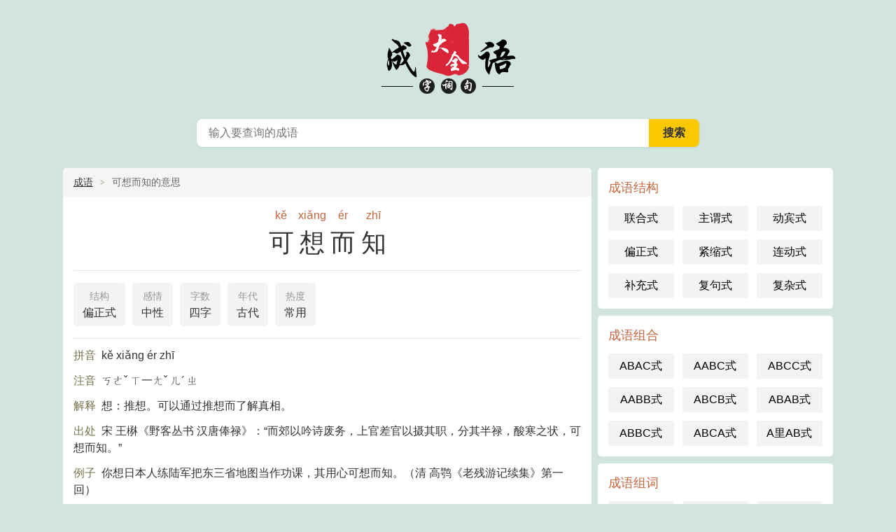

--- FILE ---
content_type: text/html
request_url: http://chengyu.indbkyequip.com/cy/kexiangerzhi/
body_size: 4665
content:
<!DOCTYPE html>
<html>
<head>
<meta charset="utf-8">
<meta http-equiv="content-type" content="text/html; charset=utf-8">
<meta http-equiv="X-UA-Compatible" content="IE=Edge">
<title>可想而知-成语大全-三人行</title>
<meta name="keywords" content="可想而知,可想而知是什么意思,可想而知的意思,可想而知怎么读,可想而知的近义词" />
<meta name="description" content="可想而知成语出处,解释什么意思,拼音,造句,可想而知是什么意思,可想而知的意思,可想而知怎么读,可想而知的近义词,可想而知的反义词" />
<meta name="viewport" content="width=device-width, initial-scale=1.0, minimum-scale=1.0, maximum-scale=1.0, user-scalable=no">
<meta name="applicable-device" content="pc,mobile">
<meta name="mobile-agent" content="format=html5; url=http://chengyu.indbkyequip.com/cy/kexiangerzhi/">
<meta http-equiv="Cache-Control" content="no-transform"/>
<meta http-equiv="Cache-Control" content="no-siteapp"/>
<link rel="canonical" href="http://chengyu.indbkyequip.com/cy/kexiangerzhi/" />
<link href="http://chengyu.indbkyequip.com/css/style.css" rel="stylesheet" type="text/css" />
</head>
<body>

<div class="zd-header">
<div class="zd-nav">
<div class="zd-nav-top">
<div class="zd-nav-back"><a href="javascript:history.go(-1)" class="zd-back-btn"></a></div>
<a href="http://chengyu.indbkyequip.com/" class="zd-m-logo"><div class="zd-mlogo-show"></div></a>
<a href="javascript:void(0)" onclick="switchSearch();return false;"><span class="zd-m-seach-btn">搜索</span></a> 
<div class="zd-nav-menu"><a class="zd-menu-btn"  id="zd-nav-menu">主菜单</a></div>
</div>
</div>



<div class="zd-logo"><a href="http://chengyu.indbkyequip.com/" class="zd-logo-site">成语大全-三人行</a></div>
<div class="zd-search-box">
<form method="post" name="searchform" class="zd-search-form" action="http://chengyu.indbkyequip.com/e/search/index.php">
<div class="zd-search-text">
<input type="hidden" name="tbname" value="cy">
<input type="hidden" name="show" value="title">
<input type="hidden" name="tempid" value="1">
<input type="text" name="keyboard" onfocus="switchSearch();$('#q').focus();" placeholder="输入要查询的成语" class="zd-text-input" maxlength="18" x-webkit-speech="" x-webkit-grammar="builtin:translate" lang="zh-CN" autocapitalize="off">
<span class="zd-s-btnw"><input type="submit" value="搜索" class="zd-s-btn"></span>
</div>
</form>
</div>


</div>
<div class="zd-main">
<div class="zd-content">
<div class="zd-box">
    <div class="zd-mtitle zd-path"><a href="http://chengyu.indbkyequip.com/">成语</a><i></i><h2>可想而知的意思</h2></div>

    <div class="cy-mcon">
	<div class="kaiti center ">
	<div class="pinyin light f16">
	<span>kě</span><span>xiǎng</span><span>ér</span><span>zhī</span>	</div>
	<h1>可想而知</h1>
	</div>
        <hr>
	<div class="zd-tags">
	<ul class="line">
<li><a href="http://chengyu.indbkyequip.com/sort/pianzhengshi/" title="偏正式"><span>结构</span>偏正式</a></li><li><a href="http://chengyu.indbkyequip.com/sort/zhongxing/" title="中性"><span>感情</span>中性</a></li><li><a href="http://chengyu.indbkyequip.com/sort/sizi/" title="四字"><span>字数</span>四字</a></li><li><a href="http://chengyu.indbkyequip.com/sort/gudai/" title="古代"><span>年代</span>古代</a></li><li><a href="http://chengyu.indbkyequip.com/sort/changyong/" title="常用"><span>热度</span>常用</a></li>	</ul>
	</div>
<hr>
	<div class="zd-detail">
	<p><span class="tip">拼音</span>kě xiǎng ér zhī</p>
	<p><span class="tip">注音</span>ㄎㄜˇ ㄒ一ㄤˇ ㄦˊ ㄓ</p>
		<p><span class="tip">解释</span>想：推想。可以通过推想而了解真相。</p>
			<p><span class="tip">出处</span>宋 王楙《野客丛书 汉唐俸禄》：“而郊以吟诗废务，上官差官以摄其职，分其半禄，酸寒之状，可想而知。”</p>
			<p><span class="tip">例子</span>你想日本人练陆军把东三省地图当作功课，其用心可想而知。（清 高鹗《老残游记续集》第一回）</p>
			<p><span class="tip">正音</span>“可”，不能读作“kè”。</p>
			<p><span class="tip">辨形</span>“知”，不能写作“智”。</p>
				<p><span class="tip">用法</span>偏正式；作谓语、宾语、补语、状语；用于推测想象等。</p>
				<p><span class="tip">谜语</span>灯谜</p>
			<p><span class="tip">感情</span>可想而知是中性词。</p>
				<p><span class="tip">近义</span>不言而喻</p>
			<p><span class="tip">反义</span>不可思议</p>
			<p><span class="tip">英语</span>it can well be imagined（you can imagine）</p>
						<p><span class="tip">法语</span>il suffit d'y penser pour savoir</p>
			</div>
</div>
</div>


<div class="zd-box">
<div class="cy-mcon">
<h3>可想而知：成语接龙顺接</h3>
<hr>
<ul class="btn w4">
<li><a href="http://chengyu.indbkyequip.com/cy/zhiminganshen/">知命安身</a></li><li><a href="http://chengyu.indbkyequip.com/cy/shenshoufenli/">身首分离</a></li><li><a href="http://chengyu.indbkyequip.com/cy/lititaiyuan/">离题太远</a></li><li><a href="http://chengyu.indbkyequip.com/cy/yuanlvshenji/">远虑深计</a></li><li><a href="http://chengyu.indbkyequip.com/cy/jixingyanting/">计行言听</a></li><li><a href="http://chengyu.indbkyequip.com/cy/tingmingyoutian/">听命由天</a></li><li><a href="http://chengyu.indbkyequip.com/cy/tianxiawuyayibanhei/">天下乌鸦一般黑</a></li><li><a href="http://chengyu.indbkyequip.com/cy/heiyandingxin/">黑眼定心</a></li><li><a href="http://chengyu.indbkyequip.com/cy/xindishanliang/">心地善良</a></li><li><a href="http://chengyu.indbkyequip.com/cy/liangchenjiri/">良辰吉日</a></li><li><a href="http://chengyu.indbkyequip.com/cy/richuerzuoriruerxi/">日出而作，日入而息</a></li><li><a href="http://chengyu.indbkyequip.com/cy/xijiaojueyou/">息交绝游</a></li></ul>

</div>
</div>

<div class="zd-box">
<div class="cy-mcon">
<h3>成语组词</h3>
<hr>
<ul class="btn w4">
<li><a href="http://chengyu.indbkyequip.com/zuci/147/" title="可"><em>可</em>的成语</a></li><li><a href="http://chengyu.indbkyequip.com/zuci/1567/" title="想"><em>想</em>的成语</a></li><li><a href="http://chengyu.indbkyequip.com/zuci/193/" title="而"><em>而</em>的成语</a></li><li><a href="http://chengyu.indbkyequip.com/zuci/423/" title="知"><em>知</em>的成语</a></li></ul>

</div>
</div>
<div class="zd-box">
<div class="cy-mcon">
<h3>相关成语</h3>
<hr>
<ul class="btn w4">
<li><a href="http://chengyu.indbkyequip.com/cy/aijianxiwen/" title="僾见忾闻"><span>ài jiàn xì wén</span>僾见忾闻</a></li>
<li><a href="http://chengyu.indbkyequip.com/cy/aoyajikou/" title="聱牙戟口"><span>áo yá jǐ kǒu</span>聱牙戟口</a></li>
<li><a href="http://chengyu.indbkyequip.com/cy/anjianmingqiang/" title="暗箭明枪"><span>àn jiàn míng qiāng</span>暗箭明枪</a></li>
<li><a href="http://chengyu.indbkyequip.com/cy/aiaifumu/" title="哀哀父母"><span>āi āi fù mǔ</span>哀哀父母</a></li>
<li><a href="http://chengyu.indbkyequip.com/cy/budeshanzhong/" title="不得善终"><span>bù dé shàn zhōng</span>不得善终</a></li>
<li><a href="http://chengyu.indbkyequip.com/cy/bubazhizhi/" title="不拔之志"><span>bù bá zhī zhì</span>不拔之志</a></li>
<li><a href="http://chengyu.indbkyequip.com/cy/baifacangyan/" title="白发苍颜"><span>bái fà cāng yán</span>白发苍颜</a></li>
<li><a href="http://chengyu.indbkyequip.com/cy/baiyanxiangkan/" title="白眼相看"><span>bái yǎn xiāng kàn</span>白眼相看</a></li>
<li><a href="http://chengyu.indbkyequip.com/cy/bushiqidao/" title="不识起倒"><span>bù shí qǐ dǎo</span>不识起倒</a></li>
<li><a href="http://chengyu.indbkyequip.com/cy/buchizuihou/" title="不耻最后"><span>bù chǐ zuì hòu</span>不耻最后</a></li>
<li><a href="http://chengyu.indbkyequip.com/cy/bubitanghuo/" title="不避汤火"><span>bù bì tāng huǒ</span>不避汤火</a></li>
<li><a href="http://chengyu.indbkyequip.com/cy/baisimojie/" title="百思莫解"><span>bǎi sī mò jiě</span>百思莫解</a></li>
<li><a href="http://chengyu.indbkyequip.com/cy/baiheidiandao/" title="白黑颠倒"><span>bái hēi diān dǎo</span>白黑颠倒</a></li>
<li><a href="http://chengyu.indbkyequip.com/cy/baochouxuechi/" title="报仇雪耻"><span>bào chóu xuě chǐ</span>报仇雪耻</a></li>
<li><a href="http://chengyu.indbkyequip.com/cy/bidaruchuan/" title="笔大如椽"><span>bǐ dà rú chuán</span>笔大如椽</a></li>
<li><a href="http://chengyu.indbkyequip.com/cy/bingqingyurun/" title="冰清玉润"><span>bīng qīng yù rùn</span>冰清玉润</a></li>
<li><a href="http://chengyu.indbkyequip.com/cy/baomaxiangche/" title="宝马香车"><span>bǎo mǎ xiāng chē</span>宝马香车</a></li>
<li><a href="http://chengyu.indbkyequip.com/cy/bupingzeming/" title="不平则鸣"><span>bù píng zé míng</span>不平则鸣</a></li>
<li><a href="http://chengyu.indbkyequip.com/cy/baisekongbu/" title="白色恐怖"><span>bái sè kǒng bù</span>白色恐怖</a></li>
<li><a href="http://chengyu.indbkyequip.com/cy/bairizuomeng/" title="白日做梦"><span>bái rì zuò mèng</span>白日做梦</a></li>
<li><a href="http://chengyu.indbkyequip.com/cy/baotoushucuan/" title="抱头鼠窜"><span>bào tóu shǔ cuàn</span>抱头鼠窜</a></li>
<li><a href="http://chengyu.indbkyequip.com/cy/bolanzhuangkuo/" title="波澜壮阔"><span>bō lán zhuàng kuò</span>波澜壮阔</a></li>
<li><a href="http://chengyu.indbkyequip.com/cy/bubuweiying/" title="步步为营"><span>bù bù wéi yíng</span>步步为营</a></li>
<li><a href="http://chengyu.indbkyequip.com/cy/bugouyanxiao/" title="不苟言笑"><span>bù gǒu yán xiào</span>不苟言笑</a></li>
</ul>

</div>
</div>

</div><!--content end-->


<div class="zd-sidebar" id="zd-sidr">
    <div class="zd-box">
        <div class="zd-sdc">
            <h3>成语结构</h3>
            <ul class="zd-btn w3">
            <li><a href="http://chengyu.indbkyequip.com/sort/lianheshi/">联合式</a></li>
<li><a href="http://chengyu.indbkyequip.com/sort/zhuweishi/">主谓式</a></li>
<li><a href="http://chengyu.indbkyequip.com/sort/dongbinshi/">动宾式</a></li>
<li><a href="http://chengyu.indbkyequip.com/sort/pianzhengshi/">偏正式</a></li>
<li><a href="http://chengyu.indbkyequip.com/sort/jinsuoshi/">紧缩式</a></li>
<li><a href="http://chengyu.indbkyequip.com/sort/liandongshi/">连动式</a></li>
<li><a href="http://chengyu.indbkyequip.com/sort/buchongshi/">补充式</a></li>
<li><a href="http://chengyu.indbkyequip.com/sort/fujushi/">复句式</a></li>
<li><a href="http://chengyu.indbkyequip.com/sort/fuzashi/">复杂式</a></li>
	
            </ul>
        </div>
    </div>
    <div class="zd-box">
        <div class="zd-sdc">
            <h3>成语组合</h3>
			<ul class="zd-btn w3">
            <li><a href="http://chengyu.indbkyequip.com/sort/abac/">ABAC式</a></li>
<li><a href="http://chengyu.indbkyequip.com/sort/aabc/">AABC式</a></li>
<li><a href="http://chengyu.indbkyequip.com/sort/abcc/">ABCC式</a></li>
<li><a href="http://chengyu.indbkyequip.com/sort/aabb/">AABB式</a></li>
<li><a href="http://chengyu.indbkyequip.com/sort/abcb/">ABCB式</a></li>
<li><a href="http://chengyu.indbkyequip.com/sort/abab/">ABAB式</a></li>
<li><a href="http://chengyu.indbkyequip.com/sort/abbc/">ABBC式</a></li>
<li><a href="http://chengyu.indbkyequip.com/sort/abca/">ABCA式</a></li>
<li><a href="http://chengyu.indbkyequip.com/sort/alab/">A里AB式</a></li>

			</ul>
        </div>
    </div>
    <div class="zd-box">
        <div class="zd-sdc">
            <h3>成语组词</h3>
			<ul class="zd-btn w3">
            <li><a href="http://chengyu.indbkyequip.com/zuci/shengxiao/">生肖</a><li>
<li><a href="http://chengyu.indbkyequip.com/zuci/siji/">四季</a><li>
<li><a href="http://chengyu.indbkyequip.com/zuci/shuzi/">数字</a><li>
<li><a href="http://chengyu.indbkyequip.com/zuci/dongwu/">动物</a><li>
<li><a href="http://chengyu.indbkyequip.com/zuci/zhiwu/">植物</a><li>
<li><a href="http://chengyu.indbkyequip.com/zuci/yanse/">颜色</a><li>
<li><a href="http://chengyu.indbkyequip.com/zuci/fangwei/">方位</a><li>
<li><a href="http://chengyu.indbkyequip.com/zuci/weidao/">味道</a><li>
<li><a href="http://chengyu.indbkyequip.com/zuci/ziran/">自然</a><li>
<li><a href="http://chengyu.indbkyequip.com/zuci/shenti/">身体</a><li>
<li><a href="http://chengyu.indbkyequip.com/zuci/wuqi/">武器</a><li>

			</ul>
        </div>
    </div>
    <div class="zd-box">
        <div class="zd-sdc">
            <h3>成语字数</h3>
			<ul class="zd-btn w3">
            <li><a href="http://chengyu.indbkyequip.com/sort/sanzi/">三字</a></li>
<li><a href="http://chengyu.indbkyequip.com/sort/sizi/">四字</a></li>
<li><a href="http://chengyu.indbkyequip.com/sort/wuzi/">五字</a></li>
<li><a href="http://chengyu.indbkyequip.com/sort/liuzi/">六字</a></li>
<li><a href="http://chengyu.indbkyequip.com/sort/qizi/">七字</a></li>
<li><a href="http://chengyu.indbkyequip.com/sort/bazi/">八字</a></li>
<li><a href="http://chengyu.indbkyequip.com/sort/jiuzi/">九字</a></li>
<li><a href="http://chengyu.indbkyequip.com/sort/shizi/">十字</a></li>
<li><a href="http://chengyu.indbkyequip.com/sort/shiyizi/">十一字</a></li>
<li><a href="http://chengyu.indbkyequip.com/sort/shierzi/">十二字</a></li>
<li><a href="http://chengyu.indbkyequip.com/sort/shisizi/">十四字</a></li>

			</ul>
        </div>
    </div>
    <div class="zd-box">
        <div class="zd-sdc">
            <h3>成语首拼</h3>
			<ul class="zd-btn w5">
            <li><a href="http://chengyu.indbkyequip.com/szm/a/">A</a></li>
<li><a href="http://chengyu.indbkyequip.com/szm/b/">B</a></li>
<li><a href="http://chengyu.indbkyequip.com/szm/c/">C</a></li>
<li><a href="http://chengyu.indbkyequip.com/szm/d/">D</a></li>
<li><a href="http://chengyu.indbkyequip.com/szm/e/">E</a></li>
<li><a href="http://chengyu.indbkyequip.com/szm/f/">F</a></li>
<li><a href="http://chengyu.indbkyequip.com/szm/g/">G</a></li>
<li><a href="http://chengyu.indbkyequip.com/szm/h/">H</a></li>
<li><a href="http://chengyu.indbkyequip.com/szm/j/">J</a></li>
<li><a href="http://chengyu.indbkyequip.com/szm/k/">K</a></li>
<li><a href="http://chengyu.indbkyequip.com/szm/l/">L</a></li>
<li><a href="http://chengyu.indbkyequip.com/szm/m/">M</a></li>
<li><a href="http://chengyu.indbkyequip.com/szm/n/">N</a></li>
<li><a href="http://chengyu.indbkyequip.com/szm/o/">O</a></li>
<li><a href="http://chengyu.indbkyequip.com/szm/p/">P</a></li>
<li><a href="http://chengyu.indbkyequip.com/szm/q/">Q</a></li>
<li><a href="http://chengyu.indbkyequip.com/szm/r/">R</a></li>
<li><a href="http://chengyu.indbkyequip.com/szm/s/">S</a></li>
<li><a href="http://chengyu.indbkyequip.com/szm/t/">T</a></li>
<li><a href="http://chengyu.indbkyequip.com/szm/w/">W</a></li>
<li><a href="http://chengyu.indbkyequip.com/szm/x/">X</a></li>
<li><a href="http://chengyu.indbkyequip.com/szm/y/">Y</a></li>
<li><a href="http://chengyu.indbkyequip.com/szm/z/">Z</a></li>

			</ul>
        </div>
    </div>
</div> <!--sidebar end--> 


</div><!--main end--> 
<div class="zd-footer">
<p><a href="http://yingyu.indbkyequip.com/" target="_blank">英语单词</a> | <a href="http://chengyu.indbkyequip.com/" target="_blank">成语大全</a> | <a href="http://cidian.indbkyequip.com/" target="_blank">汉语词典</a> | <a href="http://zidian.indbkyequip.com/" target="_blank">汉语字典</a> | <a href="https://www.bjhlgk.cn/" target="_blank">秒懂诗词</a></p>
<p>世界看中国，中国有成语！学成语，传文化！</p>
<p>Copyright © 2022-2025 <a href="http://chengyu.indbkyequip.com/" target="_blank">三人行成语大全</a>  | <a href="https://beian.miit.gov.cn" rel="nofollow" target="_blank">京ICP备14007314号-16</a></p>
</div>
<!--mseach start--> 
<div class="zd-m-search-wrap none" id="zd-m-nav-search">
<div class="zd-m-search-input">
<a href="javascript:void(0)" onclick="switchSearch();return false;"><span class="zd-m-back-btn">返回</span></a> 
<div class="zd-m-input-box">
<form method="post" name="searchform" class="zd-m-search-form" action="http://chengyu.indbkyequip.com/e/search/index.php">
<input type="hidden" name="tbname" value="cy">
<input type="hidden" name="show" value="title">
<input type="hidden" name="tempid" value="1">
<input name="keyboard" autocomplete="off" autocorrect="off" id="kw" type="text" placeholder="输入要查询的成语" autocomplete="off"> 
<div class="zd-m-searchbtn"><input type="submit" value="搜索" class="zd-m-s-btn"></div>
</form>
</div> 
</div> 
<div class="zd-index-hint">
<h4><span>历史搜索</span></h4> 
<div class="zd-hint-box zd-index-history">
<a href='http://chengyu.indbkyequip.com/e/search/result/?searchid=6' target=_blank>飧</a>&nbsp;<a href='http://chengyu.indbkyequip.com/e/search/result/?searchid=5' target=_blank>李白</a>&nbsp;<a href='http://chengyu.indbkyequip.com/e/search/result/?searchid=4' target=_blank>合</a>&nbsp;<a href='http://chengyu.indbkyequip.com/e/search/result/?searchid=3' target=_blank>鼠</a>&nbsp;<a href='http://chengyu.indbkyequip.com/e/search/result/?searchid=2' target=_blank>三 心</a>&nbsp;<a href='http://chengyu.indbkyequip.com/e/search/result/?searchid=1' target=_blank>树</a>&nbsp;</div>
</div> 
<div class="zd-index-hint">
<h4><span>大家都在搜</span></h4> 
<div class="zd-hint-box">
<a href='http://chengyu.indbkyequip.com/e/search/result/?searchid=6' target=_blank>飧</a>&nbsp;<a href='http://chengyu.indbkyequip.com/e/search/result/?searchid=1' target=_blank>树</a>&nbsp;<a href='http://chengyu.indbkyequip.com/e/search/result/?searchid=2' target=_blank>三 心</a>&nbsp;<a href='http://chengyu.indbkyequip.com/e/search/result/?searchid=3' target=_blank>鼠</a>&nbsp;<a href='http://chengyu.indbkyequip.com/e/search/result/?searchid=4' target=_blank>合</a>&nbsp;<a href='http://chengyu.indbkyequip.com/e/search/result/?searchid=5' target=_blank>李白</a>&nbsp;</div>
</div> 
</div>
<a id="zd-gotop" href="javascript:void(0)"></a>
<script type="text/javascript" src="http://chengyu.indbkyequip.com/js/jquery.min.js"></script>
<script type="text/javascript" src="http://chengyu.indbkyequip.com/js/jquery.sidr.min.js"></script>
<script type="text/javascript" src="http://chengyu.indbkyequip.com/js/common.js?v=20220310"></script>
</body>
</html>

--- FILE ---
content_type: text/css
request_url: http://chengyu.indbkyequip.com/css/style.css
body_size: 9448
content:
html,body,h1,h2,h3,h4,h5,h6,div,dl,dt,dd,ul,ol,li,p,blockquote,pre,hr,figure,table,caption,th,td,form,fieldset,legend,input,button,textarea,menu{margin:0;padding:0;}
header,footer,section,article,aside,nav,hgroup,address,figure,figcaption,menu,details{display:block;}
table{border-collapse:collapse;border-spacing:0;}
caption,th{text-align:left;font-weight:normal;}
html,body,fieldset,img,iframe,abbr{border:0;}
i,cite,em,var,address,dfn{font-style:normal;}
[hidefocus],summary{outline:0;}
li{list-style:none;}
h1,h2,h3,h4,h5,h6,small{font-size:100%;}
sup,sub{font-size:83%;}
pre,code,kbd,samp{font-family:inherit;}
q:before,q:after{content:none;}
textarea{overflow:auto;resize:none;}
label,summary{cursor:default;}
a,button{cursor:pointer;}
h1,h2,h3,h4,h5,h6,em,strong,b{font-weight:bold;}
del,ins,u,s,a,a:hover{text-decoration:none;}
body,textarea,input,button,select,keygen,legend{color:#333;outline:0;}
body{
background-color:#d1e4dd;
color:#333;
font-size:14px;
line-height:1.5;
font-family:"Helvetica Neue",Helvetica,Arial,"PingFang SC","Hiragino Sans GB","Heiti SC","Microsoft YaHei","WenQuanYi Micro Hei",sans-serif;
z-index:1;
}
a,a:hover{color:#333;}


/*body{overflow-x:hidden;max-width:100%;-webkit-text-size-adjust:none}*/
::-webkit-input-placeholder,input:-moz-placeholder{font-size:0.875rem;}

html,body,ul,ol,dl,dd,h1,h2,h3,h4,h5,h6,pre,form,fieldset,legend,input,button,textarea,p,blockquote,th,td{margin:0;padding:0}
table{border-collapse:collapse;border-spacing:0;table-layout:fixed}
ul,ol,menu{list-style:none}
input{border:0}
fieldset,img{border:none}
img,object,select,input,textarea,button{vertical-align:middle;}
input,select{outline:none;appearance:none;-moz-appearance:none;-webkit-appearance:none;}
input,select,textarea{outline:none;blur:expression(this.onFocus=this.blur());-webkit-tap-highlight-color:rgba(0,0,0,0);}
article,aside,footer,header,section,nav,menu,figure,figcaption,hgroup,details{display:block}
caption,th{text-align:left}
h1,h2,h3,h4,h5,h6,input,textarea,select,address,caption,cite,code,dfn,em,i,b,strong,small,th,var,abbr,acronym{font-size:100%;font-style:normal}
abbr,acronym{border-bottom:0.0625rem dashed gray}
q:before,q:after{content:''}
ins,s,u,del{text-decoration:none}
.gclear:after{display:block;clear:both;visibility:hidden;height:0;content:''}
.gclear{zoom:1}
::selection{background-color:#a4a288;color:#fff}
::-moz-selection{background-color:#a4a288;color:#fff}
.none{display:none}
.b{font-weight:bold}
.nor{font-weight:normal}
hr,.hr{display:block;border:0;height:0.0625rem;background-color:#e5e5e5;margin:0.75rem 0;font-size:0;color:transparent;text-indent:-999999rem;}
p{line-height:1.5rem;font-size:1rem;margin:0.75rem 0 0;text-indent:2em;word-wrap:break-word;zoom:1;}
p:first-child{margin:0;}
.noi p,p.noi{text-indent:0}

h1{font-size:20px;font-weight:normal;}
h2{font-size:18px;font-weight:normal;}
h3,h4{font-size:1rem;font-weight:normal;}
/*main*/
.zd-main{
    width: 1100px;
    height: auto;
    margin: 5px auto;
    overflow: hidden;
}
.zd-content {
    width: 755px;
    height: auto;
    float: left;
}
.zd-sidebar {
    width: 336px;
    height: auto;
    float: right;
}
.zd-box {
    position: relative;
    overflow: hidden;
    margin: 0 auto 0.625rem;
    border-radius: 5px;
	background: #fff;
}
.zd-title{
    vertical-align: text-bottom;
    font-size: 24px;
}
.zd-pic{
border:0.0625rem solid #c5653e;
background:transparent url(../images/zibg.gif) no-repeat center center;
float: right;
margin-left: 20px;
margin-bottom: 20px;
}
.zd-pic img{margin:10px;}
.zd-detail{
    line-height: 250%;
    font-size: 1rem !important;
}
/*sidebar*/
.zd-sdc{
    padding: 15px;
    background-color: #fff;
	font-size:16px;
}
.zd-sdc h3{
    color: #c5653e;
	font-size: 18px;
    font-weight: normal;
}
.zd-sdc ul.zd-btn{
    margin-top: 0;
}
.zd-sdc ul.zd-btn li {
    float: left;
    position: relative;
    white-space: nowrap;
}
.zd-sdc ul.zd-btn li a{
    text-decoration: none;
    padding: 0.375rem 0.25rem;
    background-color: #f1f3f4;
    display: block;
    text-align: center;
    border-radius: 3px;
    border: 0px solid transparent;
    color: black;
}
.zd-sdc ul.zd-btn li a:hover {
    background: #fff;
    box-shadow: rgb(235 234 226) 0.125rem 0.125rem 0.625rem 0, rgb(122 122 119 / 30%) 0.125rem 0.125rem 0.625rem 0;
}
.contitle{background-color:#bbbaa7;color:#fff!important;font-size:0.875rem;padding:0.125rem 0.375rem;}
.contitle{display:inline-block;*display:inline;*zoom:1;*position:relative;}
.contitle{-moz-border-radius:0.1875rem;-webkit-border-radius:0.1875rem;border-radius:0.1875rem;}
#sidr-right {
    display: none;
}
/* font */
.pinyin,.zhuyin{font-family:Tahoma,Arial,Georgia,Verdana,Helvetica,sans-serif;}
.pinyin span{min-width:2.75rem;display:inline-block;text-align:center;}
.pinyin span.hw{min-width:1.375rem;}
.pinyin span.hhw{min-width:0.75rem;}

.long .pinyin span{min-width:3.5rem;display:inline-block;text-align:center;}
.long .pinyin span.hw{min-width:1.75rem;}
.long .pinyin span.hhw{min-width:1.125rem;}

.heiti{font-family:-apple-system,"Noto Sans","Helvetica Neue",Helvetica,"Nimbus Sans L",Arial,"Liberation Sans","PingFang SC","Hiragino Sans GB","Noto Sans CJK SC","Source Han Sans SC","Source Han Sans CN","Microsoft YaHei","Wenquanyi Micro Hei","WenQuanYi Zen Hei","ST Heiti",SimHei,"WenQuanYi Zen Hei Sharp",sans-serif;}
.songti{font-family:Georgia,"Nimbus Roman No9 L","Songti SC","Noto Serif CJK SC","Source Han Serif SC","Source Han Serif CN",STSong,"AR PL New Sung","AR PL SungtiL GB",NSimSun,SimSun,"TW\-Sung","WenQuanYi Bitmap Song","AR PL UMing CN","AR PL UMing HK","AR PL UMing TW","AR PL UMing TW MBE",PMingLiU,MingLiU,serif;}
.kaiti{font-family:Georgia,Baskerville,"Liberation Serif","Kaiti SC",STKaiti,"AR PL UKai CN","AR PL UKai HK","AR PL UKai TW","AR PL UKai TW MBE","AR PL KaitiM GB",KaiTi,KaiTi_GB2312,DFKai-SB,"TW\-Kai",serif;}

p em{position:relative;text-indent:0;}
p em:after{position:absolute;top:0.5em;left:0;width:100%;color:#d25f32;overflow:hidden;white-space:nowrap;}
h1 em,h2 em,h3 em,h4 em,ul li em{color:#d25f32;}
.clearfix:after,.clearfix:before {
    content: " ";
    display: table
}

.clearfix:after {
    clear: both
}

.clearfix {
    overflow: visible
}


/* header nav */
.zd-header{
    margin-bottom: 10px;
    overflow: hidden;
}
.zd-nav{display:none;}
.zd-nav-top{
    display: block;
    height: 64px;
    position: relative;
    width: 100%;
}
.zd-nav-back{
    position: absolute;
    top: 0;
}
.zd-m-seach-btn{
    position: absolute;
    right: 56px;
    top: 0;
    width: 24px;
    height: 24px;
    display: block;
    background: transparent url(../images/search.png) no-repeat center center;
    background-size: 24px 24px;
    font-size: 0;
    color: transparent;
    text-indent: -999999rem;
    padding: 18px 16px;
}
.zd-nav-back .zd-back-btn{
    fill: #70757a;
    width: 24px;
    height: 24px;
    display: block;
    background: transparent url(../images/goback.png) no-repeat center center;
    background-size: 24px 24px;
    font-size: 0;
    color: transparent;
    text-indent: -999999rem;
	padding: 18px 16px;
}
.zd-nav-menu{
	float: right;
}
.zd-nav-menu .zd-menu-btn {
    fill: #70757a;
    width: 24px;
    height: 24px;
    display: block;
    background: transparent url(../images/menu.png) no-repeat center center;
    background-size: 24px 24px;
    font-size: 0;
    color: transparent;
    text-indent: -999999rem;
	padding: 18px 16px;
}
.zd-nav-top .zd-m-logo{
    padding: 12px 0;
    position: absolute;
    left: 50%;
    margin-left: -60px;
}
.zd-nav-top .zd-mlogo-show{
    background: url(../images/logo-m-min.png) no-repeat;
    background-size: 120px 40px;
    height: 40px;
    width: 120px;
}
.zd-logo{
    padding: 20px;
    height: 120px;
	}
.zd-logo-site{
    display: block;
    background: transparent url(../images/logo-big-news.png) no-repeat center center;
    background-size: 210px 120px;
    font-size: 0;
    color: transparent;
    text-indent: -999999rem;
    height: 120px;
    width: 210px;
	margin: 0 auto;
}
/*search*/
.zd-search-box{
    max-width: 750px;
    margin: 10px auto 20px auto;
	width:auto;
	padding:0;
}
.zd-search-form{
    box-shadow: none;
    background: none;
    margin-left: 16px;
    margin-right: 16px;
}
.zd-search-text{
    display: flex;
    width: 100%;
    height: 40px;
    -webkit-border-radius: 8px;
    border-radius: 8px;
    overflow: hidden;
    line-height: 40px;
    position: relative;
    border: 0px solid transparent;
    /*box-shadow: 0 2px 5px 1px rgb(64 60 67 / 16%);*/
	-webkit-box-shadow: 0 0px 0px 0 rgb(65 69 73 / 10%), 0 1px 3px 0px rgb(65 69 73 / 10%);
    box-shadow: 0 0px 0px 0 rgb(65 69 73 / 10%), 0 1px 3px 0px rgb(65 69 73 / 10%);
}
.zd-search-text:hover{
    background: rgba(255,255,255,1);
    -webkit-box-shadow: 0 1px 1px 0 rgb(65 69 73 / 30%), 0 1px 3px 1px rgb(65 69 73 / 15%);
    box-shadow: 0 1px 1px 0 rgb(65 69 73 / 30%), 0 1px 3px 1px rgb(65 69 73 / 15%);
	-webkit-transition: background 100ms ease-in,width 100ms ease-out;
    transition: background 100ms ease-in,width 100ms ease-out;
}
.zd-text-input{
    /*background: #f1f3f4;*/
    border: 1px solid transparent;
	width: 100%;
    line-height: 20px;
    padding: 6px 16px;
    position: relative;
    z-index: 5;
	font-size: 16px;
    color: #222;
}
.zd-s-btnw{
    display:inline-block;
    width: 80px;
    font-size: 16px;
	background:#fcc800;
}
.zd-s-btn{
    padding: 0 20px;
    cursor: pointer;
    text-align: center;
    font-weight: 700;
    position: relative;
    overflow: hidden;
    background: #fcc800;
}
/*m-seach*/
.zd-m-search-wrap {
    padding-top: 2px;
    -webkit-box-sizing: border-box;
    box-sizing: border-box;
    background-color: #fff;
    z-index: 10;
}
.zd-m-search-form{
    width: 100%;
    display: flex;
}
.zd-m-search-input, .zd-m-search-input .zd-m-input-box {
    display: -webkit-box;
    display: -webkit-flex;
    display: -ms-flexbox;
    display: flex;
}
.zd-m-search-input {
    position: relative;
    height: 36px;
    -webkit-box-align: center;
    -webkit-align-items: center;
    -ms-flex-align: center;
    align-items: center;
    margin: 10px 15px 10px 9px;
}
.zd-text-input:hover,.zd-text-input:active,.zd-text-input:focus{
    background:#fff;
}
.zd-m-back-btn {
    fill: #70757a;
    width: 24px;
    height: 24px;
    display: block;
    background: transparent url(../images/goback.png) no-repeat center center;
    background-size: 24px 24px;
    padding: 6px;
	margin-right: 6px;
	font-size: 0;
    color: transparent;
    text-indent: -999999rem;
}
.zd-m-search-input .zd-m-input-box {
    background-color: #fff;
    color: #222;
    border-radius: 30px;
    width: 100%;
    height: 100%;
    font-size: 16px;
    padding: 0 16px;
    box-shadow: 0px 1px 0px 0px rgb(60 64 67 / 16%);
}
.zd-m-search-input input {
    display: block;
    width: 100%;
    height: 100%;
    -webkit-box-flex: 1;
    -webkit-flex: 1;
    -ms-flex: 1;
    flex: 1;
    outline: none;
    border: none;
    background: rgba(0,0,0,0);
    white-space: nowrap;
    text-overflow: ellipsis;
    overflow: hidden;
}
.zd-m-search-input .zd-m-searchbtn {
    width: 36px;
    -webkit-tap-highlight-color: rgba(0,0,0,0);
}
.zd-m-search-input .zd-m-searchbtn{
    height: 36px;
    line-height: 36px;
    position: relative;
    width: 24px;
    display: block;
    background: transparent url(../images/search.png) no-repeat center center;
    background-size: 20px 20px;
}
.zd-m-searchbtn .zd-m-s-btn{
    font-size: 0;
    color: transparent;
    text-indent: -999999rem;
}
.zd-index-hint {
    font-size: 0;
    padding: 0 16px;
    margin-bottom: 8px;
}
.zd-index-hint h4 {
    font-weight: 700;
    line-height: 23px;
    margin-bottom: 8px;
    color: #222;
    font-size: 16px;
    padding-top: 8px;
    display: -webkit-box;
    display: -webkit-flex;
    display: -ms-flexbox;
    display: flex;
    -webkit-box-align: center;
    -webkit-align-items: center;
    -ms-flex-align: center;
    align-items: center;
    -webkit-box-pack: justify;
    -webkit-justify-content: space-between;
    -ms-flex-pack: justify;
    justify-content: space-between;
}
.zd-index-hint .zd-hint-box.zd-index-history {
    display: -webkit-box;
    display: -webkit-flex;
    display: -ms-flexbox;
    display: flex;
    -webkit-flex-wrap: wrap;
    -ms-flex-wrap: wrap;
    flex-wrap: wrap;
}
.zd-index-hint .zd-hint-box a {
    font-size: 14px;
    line-height: 32px;
    padding: 0 12px;
    border-radius: 8px;
    display: inline-block;
    background-color: #f8f8f8;
    margin-right: 8px;
    margin-bottom: 8px;
    color: #222;
    white-space: nowrap;
    text-overflow: ellipsis;
    overflow: hidden;
}
/*fy-page*/
.zd-pages {
    font-size: 14px;
    padding: 10px 0;
    overflow: hidden;
    text-align: center;
}

.zd-pages ul {
    margin: 0;
    padding: 0;
    list-style-type: none
}

.zd-pages ul li {
    display: inline-block;
    margin: 0 3px
}
.zd-pages ul li a,.gs-pages ul li span {
    display: inline-block;
    padding: 3px 15px;
    border-radius: 2px;
}

.zd-pages ul li a {
    color: #c5653e;
    opacity: 1;
    box-shadow: inset 0 1px 0 rgb(0 0 0 / 2%);
    font-size: 16px;
    text-decoration: none;
    padding: 6px 12px;
    background-color: #f1f3f4;
    display: block;
    text-align: center;
    border-radius: 3px;
    border: 0px solid transparent;
    margin: 6px;
}

.zd-pages ul li span {
    cursor: default;
    color: #222;
}

.zd-pages ul li a:hover,.zd-pages ul li a:focus {
    opacity: 0.8
}

.zd-pages ul li.active span {
    box-shadow: inset 0 1px 0 rgb(0 0 0 / 2%);
    font-size: 16px;
    text-decoration: none;
    padding: 6px 12px;
    background-color: #d1e4dd;
    display: block;
    text-align: center;
    border-radius: 3px;
    border: 0px solid transparent;
    margin: 6px;
}
/* audio */
.audio,.audio_on{text-decoration:none!important;background:transparent url(audio.gif) no-repeat center right;padding-right:1.8125rem;background-size:1.375rem 1.0625rem;}
.audio_on{background-image:url(audiop.gif);}

/* flex */

.fleft{float:left}
.fright{float:right}
.center{text-align:center}
.right{text-align:right}
.left{text-align:left}
.cboth{clear:both}
.inline{display:inline}
.bbb,.br,.brl,.blr,.btr,.brt,.bbr,.brb{border-right:0.0625rem solid #e5e5e5}
.bbb,.bl,.brl,.blr,.btl,.blt,.bbl,.blb{border-left:0.0625rem solid #e5e5e5}
.bbb,.bt,.btb,.bbt,.btl,.blt,.btr,.brt{border-top:0.0625rem solid #e5e5e5}
.bbb,.bb,.btb,.bbt,.blb,.bbl,.brb,.bbr{border-bottom:0.0625rem solid #e5e5e5}

.mm,.mr,.mrl,.mlr,.mtr,.mrt,.mbr,.mrb{margin-right:0.625rem}
.mm,.ml,.mrl,.mlr,.mtl,.mlt,.mbl,.mlb{margin-left:0.625rem}
.mm,.mt,.mtb,.mbt,.mtl,.mlt,.mtr,.mrt{margin-top:0.625rem}
.mm,.mb,.mtb,.mbt,.mlb,.mbl,.mrb,.mbr{margin-bottom:0.625rem}
.pp,.pr,.prl,.plr,.ptr,.prt,.pbr,.prb{padding-right:0.625rem}
.pp,.pl,.prl,.plr,.ptl,.plt,.pbl,.plb{padding-left:0.625rem}
.pp,.pt,.ptb,.pbt,.ptl,.plt,.ptr,.prt{padding-top:0.625rem}
.pp,.pb,.ptb,.pbt,.plb,.pbl,.prb,.pbr{padding-bottom:0.625rem}

.mmd,.mrd,.mrld,.mlrd,.mtrd,.mrtd,.mbrd,.mrbd{margin-right:20px}
.mmd,.mld,.mrld,.mlrd,.mtld,.mltd,.mbld,.mlbd{margin-left:20px}
.mmd,.mtd,.mtbd,.mbtd,.mtld,.mltd,.mtrd,.mrtd{margin-top:20px}
.mmd,.mbd,.mtbd,.mbtd,.mlbd,.mbld,.mrbd,.mbrd{margin-bottom:20px}
.ppd,.prd,.prld,.plrd,.ptrd,.prtd,.pbrd,.prbd{padding-right:20px}
.ppd,.pld,.prld,.plrd,.ptld,.pltd,.pbld,.plbd{padding-left:20px}
.ppd,.ptd,.ptbd,.pbtd,.ptld,.pltd,.ptrd,.prtd{padding-top:20px}
.ppd,.pbd,.ptbd,.pbtd,.plbd,.pbld,.prbd,.pbrd{padding-bottom:20px}

.l50{line-height:50%}.l60{line-height:60%}.l70{line-height:70%}.l80{line-height:80%}.l90{line-height:90%}
.l100{line-height:100%}.l110{line-height:110%}.l120{line-height:120%}.l130{line-height:130%}.l140{line-height:140%}
.l150{line-height:150%}.l160{line-height:160%}.l170{line-height:170%}.l180{line-height:180%}.l190{line-height:190%}
.l200{line-height:200%}.l210{line-height:210%}.l220{line-height:220%}.l230{line-height:230%}.l240{line-height:240%}
.l250{line-height:250%}.l260{line-height:260%}.l270{line-height:270%}.l280{line-height:280%}.l290{line-height:290%}
.l300{line-height:300%}.l350{line-height:300%}.l400{line-height:400%}.l450{line-height:450%}.l500{line-height:500%}


.daxie{text-transform:uppercase}
.xiaoxie{text-transform:lowercase}

a.white,.white,.white a{color:#fff}
a.green,.green,.green a{color:#008000}
a.red,.red,.red a{color:red}
a.blue,.blue,.blue a{color:blue}
a.pink,.pink,.pink a{color:#c00}
a.gray,.gray,.gray a{color:#aaa}
a.dimgray,.dimgray,.dimgray a{color:#696969}
a.orange,.orange,.orange a{color:orange}
a.yellow,.yellow,.yellow a{color:#ff0}
a.black,.black,.black a{color:#333}
a.brown,.brown,.brown a{color:#622;}
a.light,.light,.light a{color:#c5653e;}
a.dark,.dark,.dark a{color:#a4a288;}
/* #726f51 */

.bwhite{background-color:#fff}
.bgreen{background-color:#008000}
.bred{background-color:red}
.bblue{background-color:blue}
.bpink{background-color:#c00}
.bgray{background-color:#e5e5e5}
.borange{background-color:orange}
.byellow{background-color:#ffffb5}
.bblack{background-color:#333}
.bbrown{background-color:#622}
.blight{background-color:#c5653e}
.bdark{background-color:#a4a288}

.zd-path a{line-height:100%;padding:0;margin:0;top:0;}
.zd-path a{display:inline-block;*display:inline;*zoom:1;*position:relative;}
.zd-path i {margin:0 0.5rem;}
.zd-path i:after {
    content: ">";
    color: #a4a288;
    font-size: 0.75rem;
    font-family: serif;
    margin: 0 2px;
    font-weight: bold;

}
.zd-mcon{
	padding:15px;
	background-color:#fff;
}
.zd-mcon p{
    text-indent: 0;
}
.zd-mtitle,.zd-otitle{
    font-size: 0.875rem;
    color: #333;
    border-bottom: 0.0625rem solid #f5f5f5;
    height: 40px;
    line-height: 40px;
    padding: 0 15px;
    overflow: hidden;
    background-color: #f5f5f5;
}
.zd-mtitle h1,.zd-mtitle h2,.zd-mtitle h3,.zd-otitle h1,.zd-otitle h2,.zd-otitle h3{font-size:0.875rem;margin:0;padding:0;display:inline;color:#666;}
.zd-mtitle a,.zd-mcon a,.zd-otitle a{text-decoration:underline;}
.zd-mtitle a:hover,.zd-mcon a:hover,.otitle a:hover{}

.zd-mcon h1{letter-spacing:0.5rem;text-indent:0.5rem;font-size: 2.25rem;}
.zd-nospacing h1{letter-spacing:0!important;text-indent:0!important;}
.zd-mcon .zd-long h1{letter-spacing:1.25rem;text-indent:1.25rem;}

.zd-mcon h2{color:#77744d;}
.zd-mcon h3,.zd-mcon h4{
    color:#c5653e;
	margin-top: 10px;
}
.cy-mcon h1{letter-spacing:0.5rem;text-indent:0.5rem;font-size: 2.25rem;}
.cy-mcon{
	padding:15px;
	background-color:#fff;
}
.cy-mcon p{
    text-indent: 0;
}
.cy-mcon h2{color:#77744d;}
.cy-mcon h3,.cy-mcon h4{
    color:#c5653e;
}
.zd-tags{
    overflow: hidden;
}
.zd-adbox{background-color:#ebeee9;font-size:0;}
.panel:after, .adbox:after, .zd-mtitle:after, .zd-otitle:after, .zd-mcon:after, ul:after, .zd-mhead:after {
    display: block;
    clear: both;
    visibility: hidden;
    height: 0;
    content: '';
}
ul li a{cursor:pointer;}
ul.w20,ul.w19,ul.w18,ul.w17,ul.w16,ul.w15,ul.w14,ul.w13,ul.w12,ul.w11,ul.w10,
ul.w9,ul.w8,ul.w7,ul.w6,ul.w5,ul.w4,ul.w3,ul.w2,ul.w1,ul.line{margin:-12px -6px 0;}
ul.w20 li,ul.w19 li,ul.w18 li,ul.w17 li,ul.w16 li,ul.w15 li,ul.w14 li,ul.w13 li,
ul.w12 li,ul.w11 li,ul.w10 li,ul.w9 li,ul.w8 li,ul.w7 li,ul.w6 li,ul.w5 li,
ul.w4 li,ul.w3 li,ul.w2 li,ul.w1 li,ul.line li{float:left;position:relative;}
ul.w20 li a,ul.w19 li a,ul.w18 li a,ul.w17 li a,ul.w16 li a,ul.w15 li a,
ul.w14 li a,ul.w13 li a,ul.w12 li a,ul.w11 li a,ul.w10 li a,ul.w9 li a,
ul.w8 li a,ul.w7 li a,ul.w6 li a,ul.w5 li a,ul.w4 li a,ul.w3 li a,ul.w2 li a,
ul.w1 li a,ul.line li a,ul li div.btn{margin:12px 6px 0;overflow:hidden;white-space:nowrap;}

ul.w1 li{width:100%;}

ul.w2 li{width:50%;}
ul.w2 li.t2{width:100%!important;}

ul.w3 li{width:33.3333%;}
ul.w3 li.t2{width:66.6666%!important;}
ul.w3 li.t3{width:100%!important;}

ul.w4 li{width:25%;}
ul.w4 li.t2{width:50%!important;}
ul.w4 li.t3{width:75%!important;}
ul.w4 li.t4{width:100%!important;}

ul.w5 li{width:20%;}
ul.w5 li.t2{width:40%!important;}
ul.w5 li.t3{width:60%!important;}
ul.w5 li.t4{width:80%!important;}
ul.w5 li.t5{width:100%!important;}

ul.w6 li{width:16.6666%;}
ul.w6 li.t2{width:33.3333%!important;}
ul.w6 li.t3{width:50%!important;}
ul.w6 li.t4{width:66.6666%!important;}
ul.w6 li.t5{width:83.3333%!important;}
ul.w6 li.t6{width:100%!important;}

ul.w7 li{width:14.2857%;}
ul.w7 li.t2{width:28.5714%!important;}
ul.w7 li.t3{width:42.8571%!important;}
ul.w7 li.t4{width:57.1428%!important;}
ul.w7 li.t5{width:71.4285%!important;}
ul.w7 li.t6{width:85.7142%!important;}
ul.w7 li.t7{width:100%!important;}

ul.w8 li{width:12.5%;}
ul.w8 li.t2{width:25%!important;}
ul.w8 li.t3{width:37.5%!important;}
ul.w8 li.t4{width:50%!important;}
ul.w8 li.t5{width:62.5%!important;}
ul.w8 li.t6{width:75%!important;}
ul.w8 li.t7{width:87.5%!important;}
ul.w8 li.t8{width:100%!important;}

ul.w9 li{width:11.1111%;}
ul.w9 li.t2{width:22.2222%!important;}
ul.w9 li.t3{width:33.3333%!important;}
ul.w9 li.t4{width:44.4444%!important;}
ul.w9 li.t5{width:55.5555%!important;}
ul.w9 li.t6{width:66.6666%!important;}
ul.w9 li.t7{width:77.7777%!important;}
ul.w9 li.t8{width:88.8888%!important;}
ul.w9 li.t9{width:100%!important;}

ul.w10 li{width:10%;}
ul.w10 li.t2{width:20%!important;}
ul.w10 li.t3{width:30%!important;}
ul.w10 li.t4{width:40%!important;}
ul.w10 li.t5{width:50%!important;}
ul.w10 li.t6{width:60%!important;}
ul.w10 li.t7{width:70%!important;}
ul.w10 li.t8{width:80%!important;}
ul.w10 li.t9{width:90%!important;}
ul.w10 li.t10{width:100%!important;}

ul.w11 li{width:9.0909%;}
ul.w11 li.t2{width:18.1818%!important;}
ul.w11 li.t3{width:27.2727%!important;}
ul.w11 li.t4{width:36.3636%!important;}
ul.w11 li.t5{width:45.4545%!important;}
ul.w11 li.t6{width:54.5454%!important;}
ul.w11 li.t7{width:63.6363%!important;}
ul.w11 li.t8{width:72.7272%!important;}
ul.w11 li.t9{width:81.8181%!important;}
ul.w11 li.t10{width:90.909%!important;}
ul.w11 li.t11{width:100%!important;}

ul.w12 li{width:8.3333%;}
ul.w12 li.t2{width:16.6666%!important;}
ul.w12 li.t3{width:25%!important;}
ul.w12 li.t4{width:33.3333%!important;}
ul.w12 li.t5{width:41.6666%!important;}
ul.w12 li.t6{width:50%!important;}
ul.w12 li.t7{width:58.3333%!important;}
ul.w12 li.t8{width:66.6666%!important;}
ul.w12 li.t9{width:75%!important;}
ul.w12 li.t10{width:83.3333%!important;}
ul.w12 li.t11{width:91.6666%!important;}
ul.w12 li.t12{width:100%!important;}

ul.w13 li{width:7.6923%;}
ul.w13 li.t2{width:15.3846%!important;}
ul.w13 li.t3{width:23.0769%!important;}
ul.w13 li.t4{width:30.7692%!important;}
ul.w13 li.t5{width:38.4615%!important;}
ul.w13 li.t6{width:46.1538%!important;}
ul.w13 li.t7{width:53.8461%!important;}
ul.w13 li.t8{width:61.5384%!important;}
ul.w13 li.t9{width:69.2307%!important;}
ul.w13 li.t10{width:76.923%!important;}
ul.w13 li.t11{width:84.6153%!important;}
ul.w13 li.t12{width:92.3076%!important;}
ul.w13 li.t13{width:100%!important;}

ul.w14 li{width:7.1428%;}
ul.w14 li.t2{width:14.2857%!important;}
ul.w14 li.t3{width:21.4285%!important;}
ul.w14 li.t4{width:28.5714%!important;}
ul.w14 li.t5{width:35.7142%!important;}
ul.w14 li.t6{width:42.8571%!important;}
ul.w14 li.t7{width:50%!important;}
ul.w14 li.t8{width:57.1428%!important;}
ul.w14 li.t9{width:64.2857%!important;}
ul.w14 li.t10{width:71.4285%!important;}
ul.w14 li.t11{width:78.5714%!important;}
ul.w14 li.t12{width:85.7142%!important;}
ul.w14 li.t13{width:92.8571%!important;}
ul.w14 li.t14{width:100%!important;}

ul.w15 li{width:6.6666%;}
ul.w15 li.t2{width:13.3333%!important;}
ul.w15 li.t3{width:20%!important;}
ul.w15 li.t4{width:26.6666%!important;}
ul.w15 li.t5{width:33.3333%!important;}
ul.w15 li.t6{width:40%!important;}
ul.w15 li.t7{width:46.6666%!important;}
ul.w15 li.t8{width:53.3333%!important;}
ul.w15 li.t9{width:60%!important;}
ul.w15 li.t10{width:66.6666%!important;}
ul.w15 li.t11{width:73.3333%!important;}
ul.w15 li.t12{width:80%!important;}
ul.w15 li.t13{width:86.6666%!important;}
ul.w15 li.t14{width:93.3333%!important;}
ul.w15 li.t15{width:100%!important;}

ul.w16 li{width:6.25%;}
ul.w16 li.t2{width:12.5%!important;}
ul.w16 li.t3{width:18.75%!important;}
ul.w16 li.t4{width:25%!important;}
ul.w16 li.t5{width:31.25%!important;}
ul.w16 li.t6{width:37.5%!important;}
ul.w16 li.t7{width:43.75%!important;}
ul.w16 li.t8{width:50%!important;}
ul.w16 li.t9{width:56.25%!important;}
ul.w16 li.t10{width:62.5%!important;}
ul.w16 li.t11{width:68.75%!important;}
ul.w16 li.t12{width:75%!important;}
ul.w16 li.t13{width:81.25%!important;}
ul.w16 li.t14{width:87.5%!important;}
ul.w16 li.t15{width:93.75%!important;}
ul.w16 li.t16{width:100%!important;}

ul.w17 li{width:5.8823%;}
ul.w17 li.t2{width:11.7647%!important;}
ul.w17 li.t3{width:17.647%!important;}
ul.w17 li.t4{width:23.5294%!important;}
ul.w17 li.t5{width:29.4117%!important;}
ul.w17 li.t6{width:35.2941%!important;}
ul.w17 li.t7{width:41.1764%!important;}
ul.w17 li.t8{width:47.0588%!important;}
ul.w17 li.t9{width:52.9411%!important;}
ul.w17 li.t10{width:58.8235%!important;}
ul.w17 li.t11{width:64.7058%!important;}
ul.w17 li.t12{width:70.5882%!important;}
ul.w17 li.t13{width:76.4705%!important;}
ul.w17 li.t14{width:82.3529%!important;}
ul.w17 li.t15{width:88.2352%!important;}
ul.w17 li.t16{width:94.1176%!important;}
ul.w17 li.t17{width:100%!important;}

ul.w18 li{width:5.5555%;}
ul.w18 li.t2{width:11.1111%!important;}
ul.w18 li.t3{width:16.6666%!important;}
ul.w18 li.t4{width:22.2222%!important;}
ul.w18 li.t5{width:27.7777%!important;}
ul.w18 li.t6{width:33.3333%!important;}
ul.w18 li.t7{width:38.8888%!important;}
ul.w18 li.t8{width:44.4444%!important;}
ul.w18 li.t9{width:50%!important;}
ul.w18 li.t10{width:55.5555%!important;}
ul.w18 li.t11{width:61.1111%!important;}
ul.w18 li.t12{width:66.6666%!important;}
ul.w18 li.t13{width:72.2222%!important;}
ul.w18 li.t14{width:77.7777%!important;}
ul.w18 li.t15{width:83.3333%!important;}
ul.w18 li.t16{width:88.8888%!important;}
ul.w18 li.t17{width:94.4444%!important;}
ul.w18 li.t18{width:100%!important;}

ul.w19 li{width:5.2631%;}
ul.w19 li.t2{width:10.5263%!important;}
ul.w19 li.t3{width:15.7894%!important;}
ul.w19 li.t4{width:21.0526%!important;}
ul.w19 li.t5{width:26.3157%!important;}
ul.w19 li.t6{width:31.5789%!important;}
ul.w19 li.t7{width:36.8421%!important;}
ul.w19 li.t8{width:42.1052%!important;}
ul.w19 li.t9{width:47.3684%!important;}
ul.w19 li.t10{width:52.6315%!important;}
ul.w19 li.t11{width:57.8947%!important;}
ul.w19 li.t12{width:63.1578%!important;}
ul.w19 li.t13{width:68.421%!important;}
ul.w19 li.t14{width:73.6842%!important;}
ul.w19 li.t15{width:78.9473%!important;}
ul.w19 li.t16{width:84.2105%!important;}
ul.w19 li.t17{width:89.4736%!important;}
ul.w19 li.t18{width:94.7368%!important;}
ul.w19 li.t19{width:100%!important;}

ul.w20 li{width:5%;}
ul.w20 li.t2{width:10%!important;}
ul.w20 li.t3{width:15%!important;}
ul.w20 li.t4{width:20%!important;}
ul.w20 li.t5{width:25%!important;}
ul.w20 li.t6{width:30%!important;}
ul.w20 li.t7{width:35%!important;}
ul.w20 li.t8{width:40%!important;}
ul.w20 li.t9{width:45%!important;}
ul.w20 li.t10{width:50%!important;}
ul.w20 li.t11{width:55%!important;}
ul.w20 li.t12{width:60%!important;}
ul.w20 li.t13{width:65%!important;}
ul.w20 li.t14{width:70%!important;}
ul.w20 li.t15{width:75%!important;}
ul.w20 li.t16{width:80%!important;}
ul.w20 li.t17{width:85%!important;}
ul.w20 li.t18{width:90%!important;}
ul.w20 li.t19{width:95%!important;}
ul.w20 li.t20{width:100%!important;}

ul.btn{margin-top: 0 !important;}
ul.btn li{float:left;position:relative;white-space:nowrap;}
ul.btn li span{font-family:Helvetica,Tahoma,Arial;}
ul.btn li a{
    font-size: 1.125rem;
    text-decoration: none;
    width: auto;
    height: auto;
    padding: 0.375rem 0.25rem;
    background-color: #f1f3f4;
    display: block;
    text-align: center;
    border-radius: 3px;
    border: 0px solid transparent;
    color: black;
}
ul.btn li a:hover,ul.btn li.cur a{
    background-color: #fff;
    color: #000;
    border: 0px solid transparent;
}
ul.btn li.cur a{
    border:0 solid #fff;
    color: #d25f32;
    box-shadow: rgb(235 234 226) 0.125rem 0.125rem 0.625rem 0, rgb(122 122 119 / 30%) 0.125rem 0.125rem 0.625rem 0;
}
ul.btn li a:hover{box-shadow: rgb(235, 234, 226) 0.125rem 0.125rem 0.625rem 0, rgba(122, 122, 119, 0.3) 0.125rem 0.125rem 0.625rem 0;}
ul.btn li a img{vertical-align:middle;margin:0 0 0.25rem;}
ul.btn li a span{font-size:0.875rem;display:block;overflow:hidden;height:1.5rem;line-height:1.5rem;color:#999;font-family:tahoma,arial,georgia,verdana,helvetica,sans-serif;}
ul.btn li a:hover span{color:#c5653e;}
ul.btn li a span.bihua{font-size:0.875rem;}
ul.btn li a span.bihua+span{padding:0.25rem 0 0;}
ul li.smore a,ul li.more a,ul li.bmore a{color:transparent!important;background:#e5e7e4 url(../images/more.png) no-repeat center center;background-size:1.5rem 1.5rem;}
ul li.smore a{background-size:1rem 1rem;}
ul li.bmore a{background-size:2rem 2rem;}
ul li.smore a:hover,ul li.more a:hover,ul li.bmore a:hover{background-color:#fff;}

ul.btn li a span.ziqu{font-size:0.75rem;color:#ccc;width:0.875rem;height:0.875rem;line-height:0.875rem;display:block;position:absolute;right:0;bottom:0.25rem;margin-right:8px;}
ul.btn.left li a{text-align:left;padding:0.375rem 0.75rem;}


/* txt */
ul.txt{}
ul.txt li{}
ul.txt li span{font-family:Helvetica,Tahoma,Arial;}

ul.txt li a{font-size:1rem;text-decoration:underline;width:auto;height:auto;padding:0 0.1875rem;display:block;overflow:hidden;}
ul.txt li a:hover{background-color:#f2f3ee;color:#c5653e;}
ul.txt li a img{vertical-align:middle;margin:0 0 0.25rem;}
ul.txt li a span{font-size:0.875rem;color:#999;padding:0.0625rem 0;text-decoration:none!important;font-family:tahoma,arial,georgia,verdana,helvetica,sans-serif;}
ul.txt li a span{display:inline-block;*display:inline;*zoom:1;*position:relative;}
ul.txt li a:hover span{color:#c5653e;}

/* line */
ul.line{margin-left:-0.3125rem!important;margin-right:-0.3125rem!important;margin-top: 0;}
ul.line li{width:auto;display:inline-block;}
ul.line li a,ul.line li .btn{
    font-size: 1rem;
    text-decoration: none;
    padding: 0.375rem 0.75rem;
    border: 0.0625rem solid #f1f3f4;
    background-color: #f1f3f4;
    display: block;
    text-align: center;
    -moz-border-radius: 0.375rem;
    -webkit-border-radius: 0.375rem;
    border-radius: 0.375rem;
}
ul.line li a,ul.line li .btn{margin:0.3125rem !important;}
ul.line li .btn.nobg{background-color:transparent;border:0.0625rem solid transparent;padding:0.375rem 0rem;margin-left:0.0625rem!important;margin-right:0.0625rem!important;box-shadow:none;}

ul.line li a:hover,ul.line li a:active,ul.line li.cur a{background-color:#fff;color:#333;border: 0px solid transparent;}
ul.line li.cur a{border:0.0625rem solid #fff;}
ul.line li a:hover{box-shadow: rgb(235, 234, 226) 0.125rem 0.125rem 0.625rem 0, rgba(122, 122, 119, 0.3) 0.125rem 0.125rem 0.625rem 0;}
ul.line li a span{font-size:0.875rem;display:block;height:1.5rem;line-height:1.5rem;color:#999;font-family:tahoma,arial,georgia,verdana,helvetica,sans-serif;}
ul.line li a:hover span{color:#c5653e;}

ul.line.w8 li{width:2.8125rem;}
ul.line.w7 li{width:3.1875rem;}
ul.line.w6 li{width:3.75rem;}
ul.line.w5 li{width:4.5rem;}
ul.line.w4 li{width:5.375rem;}
ul.line.w3 li{width:7.5rem;}
ul.line.w2 li{width:11.25rem;}
ul.line.w1 li{width:22.5rem;}

ul.line.w8 li.t2{width:5.625rem !important;}
ul.line.w7 li.t2{width:6.375rem !important;}
ul.line.w6 li.t2{width:7.5rem !important;}
ul.line.w5 li.t2{width:9rem !important;}
ul.line.w4 li.t2{width:11.25rem !important;}
ul.line.w3 li.t2{width:15rem !important;}
ul.line.w2 li.t2{width:22.5rem !important;}

ul.nowrap{white-space:nowrap;}

/* tab */
ul.tab{display:-webkit-flex;display:flex;flex-wrap:nowrap;text-align:center;margin:0 0.5rem;font-size:1rem;}
ul.tab li{-webkit-flex:1;-ms-flex:1;-moz-flex:1;flex:1;background-color:#e5e7e4;margin:0.0625rem;}
ul.tab li{-moz-border-radius-topleft:0.375rem;-webkit-border-top-left-radius:0.375rem;border-top-left-radius:0.375rem;-moz-border-radius-topright:0.375rem;-webkit-border-top-right-radius:0.375rem;border-top-right-radius:0.375rem;}
ul.tab li.cur{background-color:#ebeee9;margin-bottom:0;border-bottom:0.0625rem solid #ebeee9;}
ul.tab li a{padding:0.375rem 0;width:auto;display:block;}

ul.page{margin:-0.375rem 0 0 -0.375rem !important;}
ul.page li a{margin:0.375rem 0 0 0.375rem !important;}

ul+ul{margin-top:0.875rem!important;}

/* attr */
.attr,.attrb{margin:0.375rem 0.9375rem 0.375rem 0;font-size:1rem;}
.attrb{margin:0.75rem 0.9375rem 0.75rem 0;}
.attr_name,.attr_tag{
    line-height: 100%;
    font-size: 0.875rem;
    padding: 0 0.375rem;
    margin: 0 0.625rem 0 0;
    background-color: #f1f3f4;
    color: #3c4043;
    -moz-border-radius: 0.1875rem;
    -webkit-border-radius: 0.1875rem;
    border-radius: 0.1875rem;
}
.attr_name a{text-decoration:none;color:#605b45;}
.attr,.attrb,.attr_name,.attr_cont{line-height:1.5rem;}
.attr,.attr_name,.attr_cont{display:inline-block;*display:inline;*zoom:1;*position:relative;}
.attr_tag,.attr_space{color:#605b45;background-color:#dee0dd;font-size:0.875rem;margin:0 0.5rem 0 0;padding:0.125rem 0.1875rem;vertical-align:0.0625rem}
.attr_space{background-color:transparent;}
.attr_space:after{content:"\3000";}
.attr_no{width:1.75em!important;}

/* cont */
p.indent{text-indent:-1.25em;margin-left:1.25em;}
div.indent{margin-left:1.75em;}
p.w2,div.w2{margin-left:2.75em;text-indent:-1.75em;margin-top:0.3125rem;}
p.w2+p.w2{margin-top:0.3125rem;}
.attr_ext,.attr_ext a{color:#666;}

p.ind2{text-indent:-3em;margin-left:3em;}
p.ind3{text-indent:-4em;margin-left:4em;}
p.ind4{text-indent:-5em;margin-left:5em;}
.tip,a.tip{margin-right:0.5em;color:#77744d;text-decoration:none;}

a{color:#333;text-decoration:none;outline:none;blur:expression(this.onFocus=this.blur());}
a{-webkit-tap-highlight-color: rgba(255, 255, 255, 0);-webkit-user-select: none;-moz-user-focus: none;-moz-user-select: none;}
a:focus{color:#c5653e}
a.noline,.noline a{text-decoration:none}

.f0,.f0 a,.f0 div{font-size:0}
.f12,.f12 a,.f12 div{font-size:0.75rem !important}
.f14,.f14 a,.f14 div{font-size:0.875rem !important}
.f16,.f16 a,.f16 div{font-size:1rem !important}
.f18,.f18 a,.f18 div{font-size:1.125rem !important}
.f20,.f20 a,.f20 div{font-size:1.25rem !important}
.f22,.f22 a,.f22 div{font-size:1.375rem !important}
.f24,.f24 a,.f24 div{font-size:1.5rem !important}
.f26,.f26 a,.f26 div{font-size:1.625rem !important}
.f28,.f28 a,.f28 div{font-size:1.75rem !important}
.f30,.f30 a,.f30 div{font-size:1.875rem !important}
.f32,.f32 a,.f32 div{font-size:2rem !important}
.f34,.f34 a,.f34 div{font-size:2.125rem !important}
.f36,.f36 a,.f36 div{font-size:2.25rem !important}
.f42,.f42 a,.f42 div{font-size:2.625rem !important}
.f48,.f48 a,.f48 div{font-size:3rem !important}
.f56,.f56 a,.f56 div{font-size:3.5rem !important}
.f64,.f64 a,.f64 div{font-size:4rem !important}
.f72,.f72 a,.f72 div{font-size:4.5rem !important}
.f80,.f80 a,.f80 div{font-size:5rem !important}

.wh16,.wh24{vertical-align:text-bottom;margin-bottom:0.0625rem;}
.wh16{width:1rem;height:1rem;}
.wh24{width:1.5rem;height:1.5rem;}


.scroll{overflow:scroll;-webkit-overflow-scrolling:touch;}

.toptip{
    position: fixed;
    z-index: 9999;
    left:0;right:0;top:0;bottom:0;
}
.tipcont{
    position:absolute;
    left:50%;top:50%;
    padding:0.75rem;
    background: #c5653e;
    color: #fff;
    font-size: 1rem;
    text-align: center;
    -moz-border-radius:0.375rem;
    -webkit-border-radius:0.375rem;
    border-radius:0.375rem;
    -moz-box-shadow: 0.125rem 0.125rem 0 #aaa;
    -webkit-box-shadow: 0.125rem 0.125rem 0 #aaa;
    box-shadow: 0.125rem 0.125rem 0 #aaa;
}

.pmore{
    position:fixed;z-index:999;
    top:0;left:0;right:0;bottom:0;width:100%;height:100%;
    background-color:#f2f3ee;
}
.pmore .scroll{position:absolute;top:0;bottom:0;right:0;top:0;width:100%;}

a.nav-back{text-decoration: none;font-size:0;}
a.nav-back:after {content:"↣";margin-left:0.25rem;font-family:"qianp";color:#a4a288;font-size:medium!important;}

.nav-btn{
    position:fixed;
    right:1rem;bottom:4rem;
}
a.rbtn{
    color:#a4a288;
    width:2.5rem;
    height:2.5rem;
    line-height:2.5rem;
    text-align:center;
    display:block;
    box-shadow:0 0 .5rem #999;
    background-color:#f2f3ee;
    padding:0!important;
    margin:0!important;
    vertical-align:middle;
    -moz-border-radius:2.5rem;-webkit-border-radius:2.5rem;border-radius:2.5rem;
}
a.rbtn:after{margin:0!important;}
a.rbtn~a.rbtn{margin-top:1rem!important;}

.visi{overflow:visible;position:static;}
.hidd{overflow:hidden;position:fixed;}
/*footer*/
.zd-footer {
    width: 1100px;
    height: auto;
    margin: 0 auto;
    font-size: 14px;
    text-align: center;
    padding: 10px 0;
    border-top: 1px solid #f2f2f2;
    -webkit-box-shadow: 0 0px 0px rgb(18 18 18 / 10%);
    box-shadow: 0 0px 0px rgb(18 18 18 / 10%);
}
.zd-footer p, .zd-footer a {
    color: #70757a;
	font-size: 14px;
	line-height: 26px;
}
#zd-gotop {
    bottom: 105px;
    _margin-bottom: 105px;
    width: 36px;
    height: 36px;
    background: #f1f3f4 url(../images/icon.svg) no-repeat;
    position: fixed;
    right: 50px;
    cursor: pointer
}
@media only screen and (-moz-min-device-pixel-ratio:2), only screen and (-o-min-device-pixel-ratio:2/1), only screen and (-webkit-min-device-pixel-ratio:2), only screen and (min-device-pixel-ratio:2),
(-moz-min-device-pixel-ratio:1.75), only screen and (-o-min-device-pixel-ratio:7/4), only screen and (-webkit-min-device-pixel-ratio:1.75), only screen and (min-device-pixel-ratio:1.75),
(-moz-min-device-pixel-ratio:1.5), only screen and (-o-min-device-pixel-ratio:3/2), only screen and (-webkit-min-device-pixel-ratio:1.5), only screen and (min-device-pixel-ratio:1.5),
(-moz-min-device-pixel-ratio:1.25), only screen and (-o-min-device-pixel-ratio:5/4), only screen and (-webkit-min-device-pixel-ratio:1.25), only screen and (min-device-pixel-ratio:1.25){
    .csite{background:transparent url(ppb.png) no-repeat 0 0;background-size:2.5rem 2.5rem;}
    .csiteh{background:transparent url(pphb.png) no-repeat 0 0;background-size:1.5rem 2.5rem;}
}
@media (max-width:1080px){
	body, html{width:100%;}
	.zd-main{width:100%; height:auto; margin:10px auto; overflow:hidden;}
	.zd-content{ width:100%; height:auto; float:none; }
	.zd-sidebar{width: 100%;height: auto;float: none;}
	.zd-footer{width: 100%;}
	.zd-nav{display:block;}
	.zd-logo{display:none;}
	#zd-gotop {
    right: 5px;
    }
	/*移动nav menu*/
	.sidr-open .zd-menu-btn{
		background: transparent url(../images/close.png) no-repeat center center;
    }
	.sidr {
		display: none;
		position: absolute;
		position: fixed;
		top: 0;
		height: 100%;
		z-index: 999999;
		width: 260px;
		overflow-x: none;
		overflow-y: auto;
		font-size: 16px;
		background: #d1e4dd;
		color: #333;
		-webkit-box-shadow: inset 0 0 5px 0px #d1e4dd;
		-moz-box-shadow: inset 0 0 5px 0px #E1E0C7;
		box-shadow: inset 0 0 5px 0px #d1e4dd;
		border-left: 1px solid #d1e4dd;
	}
	.sidr.right {
		left: auto;
		right: -260px;
	}
	.sidr .sidr-inner {
		padding: 0 0 6px;
	}
	.sidr-inner {
		clear: both;
	}
	.sidr-class-zd-box{
	    position: relative;
		overflow: hidden;
		margin: 0 auto 0.625rem;
		border-radius: 2px;
		background: #fff;
	}
	.sidr-class-zd-sdc {
		padding: 15px;
		background-color: #fff;
    }
	.sidr-class-zd-sdc h3{
		color: #c5653e;
		font-size: 17px;
		font-weight: normal;
		text-align: left;
    }
	.sidr ul {
		display: block;
		margin: 0px -6px 0;
	}
	.sidr ul li {
		float: left;
		position: relative;
		white-space: nowrap;
		width: 50%;
	}
	.sidr ul li a{
		font-size: 15px;
		text-decoration: none;
		padding: 6px;
		background-color: #f1f3f4;
		display: block;
		text-align: center;
		border-radius: 3px;
		border: 0px solid transparent;
		overflow: hidden;
		white-space: nowrap;
		margin: 10px 6px 0;
	}
	.zd-pages ul li {
        display:none
    }

    .zd-pages ul li.prev-page,.zd-pages ul li.next-page {
        display: inline-block
    }
	ul.w4 li {
    width: 50%;
    }
}
@media screen and (max-width:767px){
   	ul.w12 li {
    width: 16.666666666%;
    }
   	ul.w6 li {
    width: 25%;
    }
   	ul.w5 li {
    width: 33.333333%;
    }
   	ul.w3 li {
    width: 50%;
    } 
   	ul.w2 li {
    width: 100%;
    } 
	.zd-sidebar{
	display: none;
	}
}